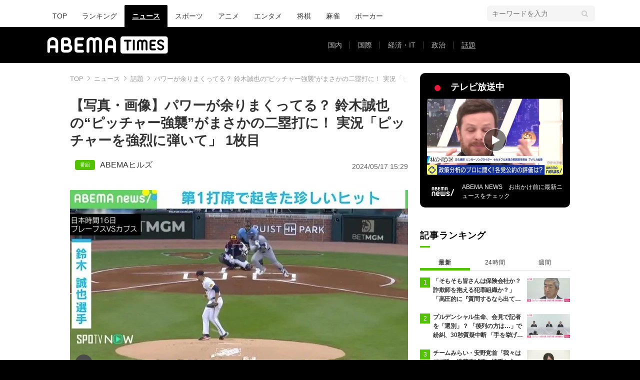

--- FILE ---
content_type: text/html; charset=utf-8
request_url: https://times.abema.tv/articles/photo/10126844
body_size: 15508
content:
<!DOCTYPE html>
<html lang="ja">
<head>
<meta charset="utf-8">
  <meta http-equiv="X-UA-Compatible" content="IE=edge">
  <meta name="viewport" content="width=device-width">
<title>【写真・画像】パワーが余りまくってる？ 鈴木誠也の“ピッチャー強襲”がまさかの二塁打に！ 実況「ピッチャーを強烈に弾いて」 1枚目 | 話題 | ABEMA TIMES | アベマタイムズ</title>
<meta name="description" content="【写真】メジャーリーグ・カブスの鈴木誠也選手が日本時間16日、ブレーブスとの一戦で珍しい現象を起こした。【映像】鈴木誠也の驚愕の打球が“ピッチャーを強烈に弾く”瞬間　敵地でのブレーブス戦に2番・右翼で出場した鈴木誠也選手。初回の第一打席で相手先発・…">
<meta property="article:publisher" content="https://www.facebook.com/ABEMATIMES/">
<meta property="fb:app_id" content="2226295124255038">
  <meta name="author" content="ABEMA TIMES編集部">
<meta name="theme-color" content="#">
  <meta name="robots" content="max-image-preview:large">

  <meta property="og:locale" content="ja_JP">
  <meta property="og:site_name" content="ABEMA TIMES">
<meta property="og:url" content="https://times.abema.tv/articles/photo/10126844">
<meta property="og:type" content="article">
<meta property="og:title" content="【写真・画像】パワーが余りまくってる？ 鈴木誠也の“ピッチャー強襲”がまさかの二塁打に！ 実況「ピッチャーを強烈に弾いて」 1枚目 | 話題 | ABEMA TIMES | アベマタイムズ">
<meta property="og:image" content="https://times-abema.ismcdn.jp/mwimgs/e/d/1200w/img_ed4b73670d23c9e460efa2748be726c7101829.jpg">
<meta property="og:description" content="【写真】メジャーリーグ・カブスの鈴木誠也選手が日本時間16日、ブレーブスとの一戦で珍しい現象を起こした。【映像】鈴木誠也の驚愕の打球が“ピッチャーを強烈に弾く”瞬間　敵地でのブレーブス戦に2番・右翼で出場した鈴木誠也選手。初回の第一打席で相手先発・…">
<meta name="twitter:card" content="summary_large_image">
<meta name="twitter:site" content="@ABEMATIMES">
<meta name="twitter:domain" content="times.abema.tv">
<link rel="alternate" type="application/rss+xml" title="RSS | ABEMA TIMES" href="https://times.abema.tv/list/feed/rss">
  <link rel="shortcut icon" type="image/vnd.microsoft.icon" href="https://times-abema.ismcdn.jp/favicon.ico">
<link rel="apple-touch-icon-precomposed" href="https://times-abema.ismcdn.jp/common/images/icons/apple-touch-icon.png">
<link rel="preload" as="image" href="https://times-abema.ismcdn.jp/common/images/abema/logo-categories.png">
<link rel="preload" as="image" href="https://times-abema.ismcdn.jp/mwimgs/e/d/724w/img_ed4b73670d23c9e460efa2748be726c7101829.jpg" imagesrcset="https://times-abema.ismcdn.jp/mwimgs/e/d/724w/img_ed4b73670d23c9e460efa2748be726c7101829.jpg 1x, https://times-abema.ismcdn.jp/mwimgs/e/d/1448w/img_ed4b73670d23c9e460efa2748be726c7101829.jpg 2x" fetchpriority="high">
<link rel="stylesheet" href="https://times-abema.ismcdn.jp/resources/abema/css/pc/pages/gallery.css?rd=202601131013">
<link rel="stylesheet" href="https://times-abema.ismcdn.jp/resources/abema/css/pc/pages/leafs.css?rd=202601131013">
  <link rel="manifest" href="/manifest.json?rd=202601131013">


<link rel="preconnect" href="https://times-abema.ismcdn.jp" crossorigin>
<link rel="preconnect" href="https://www.google-analytics.com" crossorigin>
<link rel="preconnect" href="https://www.googletagmanager.com" crossorigin>
<link rel="preconnect" href="https://analytics.google.com" crossorigin>
<link rel="preconnect" href="https://storage.googleapis.com" crossorigin>
<link rel="preconnect" href="https://image.p-c2-x.abema-tv.com" crossorigin>
<link rel="preconnect" href="https://abema.tv" crossorigin>
<link rel="preconnect" href="https://code.jquery.com" crossorigin>

<!-- Google Tag Manager -->
<script>

  window.dataLayer = window.dataLayer || [];
  var hash = {"article_id":10126844,"category_id":"ニュース","sub_category_id":"話題","publish_data":"2024/05/17","is_interstitial_article":false,"article_type":"default"};
    if (document.referrer) {
      hash['previous_page'] = document.referrer;
    }
  dataLayer.push(hash);
  dataLayer.push({'event': 'pageview'});
  console.log(dataLayer[0], 'dataLayer');
</script>
<script>(function(w,d,s,l,i){w[l]=w[l]||[];w[l].push({'gtm.start':
new Date().getTime(),event:'gtm.js'});var f=d.getElementsByTagName(s)[0],
j=d.createElement(s),dl=l!='dataLayer'?'&l='+l:'';j.async=true;j.src=
'https://www.googletagmanager.com/gtm.js?id='+i+dl;f.parentNode.insertBefore(j,f);
})(window,document,'script','dataLayer','GTM-TFVZ8N');</script>
<!-- End Google Tag Manager -->


<script type="application/ld+json">
[{"@context":"http://schema.org","@type":"WebSite","name":"ABEMA TIMES","alternateName":"ABEMA TIMES | ABEMA公式ニュースサイト","url":"https://times.abema.tv","sameAs":["https://www.facebook.com/ABEMATIMES/","https://x.com/ABEMATIMES"],"potentialAction":{"@type":"SearchAction","target":"https://times.abema.tv/list/search?fulltext={fulltext}","query-input":"required name=fulltext"}},{"@context":"http://schema.org","@type":"SiteNavigationElement","url":["/"]},{"@context":"http://schema.org","@type":"BreadcrumbList","itemListElement":[{"@type":"ListItem","position":1,"item":{"@id":"https://times.abema.tv","name":"ABEMA TIMES"}},{"@type":"ListItem","position":2,"item":{"@id":"https://times.abema.tv/news","name":"ニュース"}},{"@type":"ListItem","position":3,"item":{"@id":"https://times.abema.tv/news/trend","name":"話題"}},{"@type":"ListItem","position":4,"item":{"@id":"https://times.abema.tv/articles/photo/10126844","name":"パワーが余りまくってる？ 鈴木誠也の“ピッチャー強襲”がまさかの二塁打に！ 実況「ピッチャーを強烈に弾いて」"}}]},{"@context":"http://schema.org","@type":"NewsArticle","mainEntityOfPage":{"@type":"WebPage","@id":"https://times.abema.tv/articles/-/10126844"},"headline":"パワーが余りまくってる？ 鈴木誠也の“ピッチャー強襲”がまさかの二塁打に！ 実況「ピッチャーを強烈に弾いて」","image":{"@type":"ImageObject","url":"https://times-abema.ismcdn.jp/mwimgs/e/d/1200w/img_ed4b73670d23c9e460efa2748be726c7101829.jpg","width":"1200","height":"664"},"datePublished":"2024-05-17T15:29:00+09:00","dateModified":"2024-05-17T15:29:00+09:00","author":{"@type":"Organization","name":"ABEMA TIMES編集部"},"description":"メジャーリーグ・カブスの鈴木誠也選手が日本時間16日、ブレーブスとの一戦で珍しい現象を起こした。【映像】鈴木誠也の驚愕の打球が“ピッチャーを強烈に弾く”瞬間　敵地でのブレーブス戦に2番・右翼で出場した鈴木誠也選手。初回の第一打席で相手先発・…","publisher":{"@type":"Organization","name":"ABEMA TIMES","logo":{"@type":"ImageObject","url":"https://times.abema.tv/common/images/abema/bn_400x60.png"}}}]
</script>

    <script type="text/javascript">
      window._taboola = window._taboola || [];
      _taboola.push({photo:'auto'});
      !function (e, f, u, i) {
        if (!document.getElementById(i)){
          e.async = 1;
          e.src = u;
          e.id = i;
          f.parentNode.insertBefore(e, f);
        }
      }(document.createElement('script'),
      document.getElementsByTagName('script')[0],
      '//cdn.taboola.com/libtrc/abematimes-network/loader.js',
      'tb_loader_script');
      if(window.performance && typeof window.performance.mark == 'function')
        {window.performance.mark('tbl_ic');}
    </script>


<script type="text/javascript">
  window.googletag = window.googletag || {};
  window.googletag.cmd = window.googletag.cmd || [];
  console.log('gpt.js読み込み')
</script>


<script async src="https://securepubads.g.doubleclick.net/tag/js/gpt.js" crossorigin="anonymous"></script>


<script type="text/javascript">
  window.pbjs = window.pbjs || {};
  window.pbjs.que = window.pbjs.que || [];
</script>
<script async='async' src="https://flux-cdn.com/client/1000354/times-abema_01654.min.js"></script>
<script type="text/javascript">
  window.fluxtag = {
    readyBids: {
      prebid: false,
      amazon: false,
      google: false
    },
    failSafeTimeout: 3e3,
    isFn: function isFn(object) {
      var _t = 'Function';
      var toString = Object.prototype.toString;
      return toString.call(object) === '[object ' + _t + ']';
    },
    launchAdServer: function() {
      if (!fluxtag.readyBids.prebid || !fluxtag.readyBids.amazon) {
        return;
      }
      fluxtag.requestAdServer();
    },
    requestAdServer: function() {
      if (!fluxtag.readyBids.google) {
        fluxtag.readyBids.google = true;
        googletag.cmd.push(function () {
          if (!!(pbjs.setTargetingForGPTAsync) && fluxtag.isFn(pbjs.setTargetingForGPTAsync)) {
            pbjs.que.push(function () {
              pbjs.setTargetingForGPTAsync();
            });
          }
          googletag.pubads().refresh();
        });
      }
    }
  };
</script>
<script type="text/javascript">
  setTimeout(function() {
    fluxtag.requestAdServer();
  }, fluxtag.failSafeTimeout);
</script>
<script type='text/javascript'>
  ! function (a9, a, p, s, t, A, g) {
    if (a[a9]) return;

    function q(c, r) {
      a[a9]._Q.push([c, r])
    }
    a[a9] = {
      init: function () {
        q("i", arguments)
      },
      fetchBids: function () {
        q("f", arguments)
      },
      setDisplayBids: function () {},
      targetingKeys: function () {
        return []
      },
      _Q: []
    };
    A = p.createElement(s);
    A.async = !0;
    A.src = t;
    g = p.getElementsByTagName(s)[0];
    g.parentNode.insertBefore(A, g)
  }("apstag", window, document, "script", "//c.amazon-adsystem.com/aax2/apstag.js");
  apstag.init({
    pubID: '5232',
    adServer: 'googletag',
    bidTimeout: 1e3
  });
  apstag.fetchBids({
    slots: [{
  slotID: "div-gpt-ad-1698676584485-0",
  slotName: "/22954913985/all_all_pc_rightcolumn1",
  sizes: [300,250]
}
,{
  slotID: "div-gpt-ad-1698676604498-0",
  slotName: "/22954913985/all_all_pc_rightcolumn2",
  sizes: [300,600]
}
,{
  slotID: "div-gpt-ad-1693799467200-0",
  slotName: "/22954913985/article_all_pc_photo_1",
  sizes: [[336,280],[300,250]]
}
,{
  slotID: "div-gpt-ad-1693799616902-0",
  slotName: "/22954913985/article_all_pc_photo_2",
  sizes: [[336,280],[300,250]]
}
]
  }, function (bids) {
    googletag.cmd.push(function () {
      apstag.setDisplayBids();

      fluxtag.readyBids.amazon = true;
      fluxtag.launchAdServer();
    });
  });
</script>

<script>
  googletag.cmd.push(function() {
    googletag.pubads().setTargeting('genre', 'news');
    
    googletag.defineSlot('/22954913985/article_all_pc_gateleft', [200, 701], 'div-gpt-ad-1702011303152-0').setCollapseEmptyDiv(true, true).addService(googletag.pubads());
googletag.defineSlot('/22954913985/article_all_pc_gatetop', [1040, 250], 'div-gpt-ad-1698672125497-0').setCollapseEmptyDiv(true).addService(googletag.pubads());
googletag.defineSlot('/22954913985/article_all_pc_gateright', [200, 700], 'div-gpt-ad-1702011093675-0').setCollapseEmptyDiv(true, true).addService(googletag.pubads());
googletag.defineSlot('/22954913985/all_all_pc_rightcolumn1', [300, 250], 'div-gpt-ad-1698676584485-0').addService(googletag.pubads());
googletag.defineSlot('/22954913985/all_all_pc_rightcolumn2', [300, 600], 'div-gpt-ad-1698676604498-0').addService(googletag.pubads());
var anchorSlot;
anchorSlot = googletag.defineOutOfPageSlot('/22954913985/article_all_pc_anker', googletag.enums.OutOfPageFormat.BOTTOM_ANCHOR);

if (anchorSlot) {
  anchorSlot.addService(googletag.pubads());

  window.googletag.pubads().addEventListener('slotRenderEnded', function (event) {
    if(event.isEmpty){
      console.log('gtag isEmpty');
      console.log(event.slot.getSlotElementId());
      return false;
    }
    if(event.slot.getSlotElementId().indexOf('article_all_pc_anker') > -1){
      if(event.size.length){
        var h = event.size[1];
        window.addEventListener('load', function(){
          console.log('gtag listener in load listener');
          $('.js-to-top').css('bottom', h + 47 + 'px');
        });
      }
    }
  });
}
var interstitialSlot;
interstitialSlot = googletag.defineOutOfPageSlot('/22954913985/article_all_pc_interstitial',googletag.enums.OutOfPageFormat.INTERSTITIAL);

if (interstitialSlot) {
  interstitialSlot.addService(googletag.pubads());
}
googletag.defineSlot('/22954913985/article_all_pc_kijiue', [728, 90], 'div-gpt-ad-1692929856131-0').addService(googletag.pubads());
googletag.defineSlot('/22954913985/article_all_pc_photo_1', [[336, 280], [300, 250]], 'div-gpt-ad-1693799467200-0').addService(googletag.pubads());
googletag.defineSlot('/22954913985/article_all_pc_photo_2', [[336, 280], [300, 250]], 'div-gpt-ad-1693799616902-0').addService(googletag.pubads());


    function randomInt(min, max) {
      return Math.floor( Math.random() * (max + 1 - min) ) + min;
    }

      googletag.pubads().setTargeting("fluct_ad_group", String(randomInt(1, 10)));

    googletag.pubads().disableInitialLoad();
    googletag.pubads().enableSingleRequest();

    googletag.enableServices();

    if (!!(window.pbFlux) && !!(window.pbFlux.prebidBidder) && fluxtag.isFn(window.pbFlux.prebidBidder)) {
      pbjs.que.push(function () {
        window.pbFlux.prebidBidder();
      });
    } else {
      fluxtag.readyBids.prebid = true;
      fluxtag.launchAdServer();
    }
  });


window.googletag = window.googletag || {cmd: []};
for(i=1; i<=1; i++) {
  const adSlot = [];
  let id1 = 'div-gpt-ad-1693799467200-' + i;
  let id2 = 'div-gpt-ad-1693799616902-' + i;
  googletag.cmd.push(function() {
    adSlot.push(googletag.defineSlot('/22954913985/article_all_pc_photo_1', [[336, 280], [300, 250]], id1).addService(googletag.pubads()));
    adSlot.push(googletag.defineSlot('/22954913985/article_all_pc_photo_2', [[336, 280], [300, 250]], id2).addService(googletag.pubads()));
    googletag.pubads().refresh(adSlot);
  });
}

  (function() {
    var pa = document.createElement('script'); pa.type = 'text/javascript'; pa.charset = "utf-8"; pa.async = true;
    pa.src = window.location.protocol + "//api.popin.cc/searchbox/abematimes.js";
    var s = document.getElementsByTagName('script')[0]; s.parentNode.insertBefore(pa, s);
  })();
</script>

<script async src="https://yads.c.yimg.jp/js/yads-async.js"></script>
  <script async src="https://pagead2.googlesyndication.com/pagead/js/adsbygoogle.js?client=ca-pub-6845393640653469" crossorigin="anonymous"></script>


<script>
window.pushMST_config={"vapidPK":"BIZgYrmxqBfolcrCDu0L4R5IkCzwyZaCqvz9EmY2mrLijpPduFfUTiFTqoGquDzcBfiJrAo1mkSQ5jgxhbw1qfU","enableOverlay":true,"swPath":"/sw.js","i18n":{}};
  var pushmasterTag = document.createElement('script');
  pushmasterTag.src = "https://cdn.pushmaster-cdn.xyz/scripts/publishers/685522a816a8578b6e2d6de5/SDK.js";
  pushmasterTag.setAttribute('defer','');

  var firstScriptTag = document.getElementsByTagName('script')[0];
  firstScriptTag.parentNode.insertBefore(pushmasterTag, firstScriptTag);
</script>

<script type="module" src="https://cdn01.stright.bizris.com/js/1.0/cookie_consent_setting.js?banner_type=banner" charset="UTF-8" data-site-id="SIT-d3c1466c-ed71-46c6-86aa-70095421e33d"></script></head>
<body>
<div class="page leafs gallery">
<header class="g-header">
    <div class="g-header-wrapper">
      <nav class="g-nav">
        <ul class="g-nav-list">
          <li class="g-nav-list__list"><a class="g-nav-list__link" href="/">TOP</a></li>
          <li class="g-nav-list__list"><a class="g-nav-list__link" href="/ranking/realtime">ランキング</a></li>
            <li class="g-nav-list__list"><a class="g-nav-list__link is-current" href="/news">ニュース</a></li>
            <li class="g-nav-list__list"><a class="g-nav-list__link" href="/sports">スポーツ</a></li>
            <li class="g-nav-list__list"><a class="g-nav-list__link" href="/anime">アニメ</a></li>
            <li class="g-nav-list__list"><a class="g-nav-list__link" href="/entame">エンタメ</a></li>
            <li class="g-nav-list__list"><a class="g-nav-list__link" href="/shogi">将棋</a></li>
            <li class="g-nav-list__list"><a class="g-nav-list__link" href="/mahjong">麻雀</a></li>
            <li class="g-nav-list__list"><a class="g-nav-list__link" href="/poker">ポーカー</a></li>
        </ul>
      </nav>
        <div class="c-tools">
            
          <div class="c-keyword-search">
            <label for="keyword_search" class="c-keyword-search__label">
              <input id="keyword_search" type="input" placeholder="キーワードを入力" class="c-keyword-search__input js-search-text">
            </label>
          </div>
        </div>
    </div>
  <div class="g-subnav-div">
    <div class="g-header-wrapper">
      <div class="g-header-logo">
          <a class="g-header-logo__link" href="/"><img class="g-header-logo__img" src="https://times-abema.ismcdn.jp/common/images/abema/logo-categories.png" width="250" height="45" alt="ニュース【ABEMA TIMES | アベマタイムズ】"></a>
      </div>
        <nav class="g-subnav">
          <ul class="g-subnav-list">
              <li class="g-subnav-list__list">
                <a class="g-subnav-list__link" href="/news/domestic">国内</a>
              </li>
              <li class="g-subnav-list__list">
                <a class="g-subnav-list__link" href="/news/international">国際</a>
              </li>
              <li class="g-subnav-list__list">
                <a class="g-subnav-list__link" href="/news/economy">経済・IT</a>
              </li>
              <li class="g-subnav-list__list">
                <a class="g-subnav-list__link" href="/news/politics">政治</a>
              </li>
              <li class="g-subnav-list__list">
                <a class="g-subnav-list__link is-current" href="/news/trend">話題</a>
              </li>
          </ul>
        </nav>
    </div>
  </div>
</header>  <div class="l-wrapper --ad-gate">
      <!-- /22954913985/article_all_pc_gateleft -->
<div id='div-gpt-ad-1702011303152-0' class="l-ad-gete-side">
  <script>
    googletag.cmd.push(function() { googletag.display('div-gpt-ad-1702011303152-0'); });
  </script>
</div>
    <div class="l-contents">
        <div class="l-ad-gate-top">
  <!-- /22954913985/article_all_pc_gatetop -->
  <div id='div-gpt-ad-1698672125497-0' style='min-width: 1040px; min-height: 250px;'>
    <script>
      googletag.cmd.push(function() { googletag.display('div-gpt-ad-1698672125497-0'); });
    </script>
  </div>
</div>
      <div class="l-main-side-wrapper">
        <main class="l-main">
<div class="l-component-wrapper mgb-pc--25">
  <nav class="c-breadcrumb">
    <ol class="c-breadcrumb__list">
      <li class="c-breadcrumb__item"><a href="/" class="c-breadcrumb__link">TOP</a></li>
      <li class="c-breadcrumb__item"><a href="/news" class="c-breadcrumb__link">ニュース</a></li>
      <li class="c-breadcrumb__item"><a href="/news/trend" class="c-breadcrumb__link">話題</a></li>
      <li class="c-breadcrumb__item"><a href="https://times.abema.tv/articles/photo/10126844" class="c-breadcrumb__link">パワーが余りまくってる？ 鈴木誠也の“ピッチャー強襲”がまさかの二塁打に！ 実況「ピッチャーを強烈に弾いて」</a></li>
    </ol>
  </nav>
</div>          <article>
<div class="article-header">
    <h1 class="article-header__title">【写真・画像】パワーが余りまくってる？ 鈴木誠也の“ピッチャー強襲”がまさかの二塁打に！ 実況「ピッチャーを強烈に弾いて」 1枚目</h1>
  <div class="l-flex l-items-end">
    <div class="article-header-tags l-flex-1"><div class="article-header-tags__tag --program l-space-x-2"><a href="/feature/program/abema_news_afternoon" class="article-header-tags__tag-link">ABEMAヒルズ</a></div></div>
    <time datetime="2024-05-17T15:29:00+09:00" class="article-header__date l-flex-initial">2024/05/17 15:29</time>
  </div>
</div>
            <div class="article-body">
  <script>
    window.TOOLS = {};
    window.TOOLS.cdn = '';
    window.TOOLS.device = '';
    window.TOOLS.title = 'パワーが余りまくってる？ 鈴木誠也の“ピッチャー強襲”がまさかの二塁打に！ 実況「ピッチャーを強烈に弾いて」';
    window.GALLERY = {};
    window.GALLERY.photos = [{"src":"/mwimgs/e/d/-/img_ed4b73670d23c9e460efa2748be726c7101829.jpg","caption":"【写真・画像】パワーが余りまくってる？ 鈴木誠也の“ピッチャー強襲”がまさかの二塁打に！ 実況「ピッチャーを強烈に弾いて」　1枚目","imgx1":"https://times-abema.ismcdn.jp/mwimgs/e/d/676w/img_ed4b73670d23c9e460efa2748be726c7101829.jpg","imgx2":"https://times-abema.ismcdn.jp/mwimgs/e/d/1352w/img_ed4b73670d23c9e460efa2748be726c7101829.jpg","height":374}];
    window.GALLERY.page = 1
    window.GALLERY.total = 1

  </script>
    <div class="js-gallery-body">
    <figure id="p1">
<a class="article-gallery-img-wrap --link" href="https://abema.go.link/video/episode/89-71_s50_p3879?resumeTime=250&utm_campaign=abematimes_20240517_free_10126844_link_article_gallery_01&utm_medium=web&utm_source=abematimes&adj_t=1o8o1k5q&adj_campaign=202405&adj_adgroup=17&adj_creative=abematimes_20240517_free_10126844_link_article_gallery_num&adj_tracker_limit=25000&adj_redirect=https%3A%2F%2Fabema.tv%2Fvideo%2Fepisode%2F89-71_s50_p3879%3FresumeTime%3D250%26utm_campaign%3Dabematimes_20240517_free_10126844_link_article_gallery_num%26utm_medium%3Dweb%26utm_source%3Dabematimes" target="_blank"><img class="js-gallery-scroll" src="https://times-abema.ismcdn.jp/mwimgs/e/d/676w/img_ed4b73670d23c9e460efa2748be726c7101829.jpg" srcset="https://times-abema.ismcdn.jp/mwimgs/e/d/676w/img_ed4b73670d23c9e460efa2748be726c7101829.jpg 1x, https://times-abema.ismcdn.jp/mwimgs/e/d/1352w/img_ed4b73670d23c9e460efa2748be726c7101829.jpg 2x" data-gallery-src="https://times-abema.ismcdn.jp/mwimgs/e/d/1352w/img_ed4b73670d23c9e460efa2748be726c7101829.jpg" alt="【写真・画像】パワーが余りまくってる？ 鈴木誠也の“ピッチャー強襲”がまさかの二塁打に！ 実況「ピッチャーを強烈に弾いて」　1枚目" width="676" height="374"></a>
<div class="article-gallery-text">
<div>画像1枚目／1枚</div>
<figcaption>【写真・画像】パワーが余りまくってる？ 鈴木誠也の“ピッチャー強襲”がまさかの二塁打に！ 実況「ピッチャーを強烈に弾いて」　1枚目</figcaption>
  </div>
</figure>
<div class="article-gallery-btn-wrap">
  <a class="article-gallery-btn --article" href="/articles/-/10126844?page=1">記事を読む</a>
<a class="article-gallery-btn --tv" href="https://abema.go.link/video/episode/89-71_s50_p3879?resumeTime=250&utm_campaign=abematimes_20240517_free_10126844_link_article_gallery_num&utm_medium=web&utm_source=abematimes&adj_t=1o8o1k5q&adj_campaign=202405&adj_adgroup=17&adj_creative=abematimes_20240517_free_10126844_link_article_gallery_num&adj_tracker_limit=25000&adj_redirect=https%3A%2F%2Fabema.tv%2Fvideo%2Fepisode%2F89-71_s50_p3879%3FresumeTime%3D250%26utm_campaign%3Dabematimes_20240517_free_10126844_link_article_gallery_num%26utm_medium%3Dweb%26utm_source%3Dabematimes" target="_blank">【映像】ABEMAでみる</a>
</div>
<div class="u-lg-flex u-lg-justify-between mgb-pc--40" style='min-height: 250px;'>
<!-- /22954913985/article_all_pc_photo_1 -->
<div id='div-gpt-ad-1693799467200-1' style='min-width: 300px; min-height: 250px;'>
  <script>
    googletag.cmd.push(function() { googletag.display('div-gpt-ad-1693799467200-1'); });
  </script>
</div>
<!-- /22954913985/article_all_pc_photo_2 -->
<div id='div-gpt-ad-1693799616902-1' style='min-width: 300px; min-height: 250px;'>
  <script>
    googletag.cmd.push(function() { googletag.display('div-gpt-ad-1693799616902-1'); });
  </script>
</div>
</div>

    <div class="js-gallery-more" data-page="1" data-device="pc" data-article="/articles/-/10126844?page=1" data-tv="https://abema.go.link/video/episode/89-71_s50_p3879?resumeTime=250&utm_campaign=abematimes_20240517_free_10126844_link_article_gallery_num&utm_medium=web&utm_source=abematimes&adj_t=1o8o1k5q&adj_campaign=202405&adj_adgroup=17&adj_creative=abematimes_20240517_free_10126844_link_article_gallery_num&adj_tracker_limit=25000&adj_redirect=https%3A%2F%2Fabema.tv%2Fvideo%2Fepisode%2F89-71_s50_p3879%3FresumeTime%3D250%26utm_campaign%3Dabematimes_20240517_free_10126844_link_article_gallery_num%26utm_medium%3Dweb%26utm_source%3Dabematimes"></div>
  </div>
              <div class="article-relation-links">
  
  <div><a href="https://abema.go.link/video/episode/89-71_s50_p3865?utm_campaign=abematimes_20240517_free_10126844_link_article_gallery_tx&amp;utm_medium=web&amp;utm_source=abematimes&amp;adj_t=1o8o1k5q&amp;adj_campaign=202405&amp;adj_adgroup=17&amp;adj_creative=abematimes_20240517_free_10126844_link_article_gallery_tx&amp;adj_tracker_limit=25000&amp;adj_redirect=https%3A%2F%2Fabema.tv%2Fvideo%2Fepisode%2F89-71_s50_p3865%3Futm_campaign%3Dabematimes_20240517_free_10126844_link_article_gallery_tx%26utm_medium%3Dweb%26utm_source%3Dabematimes" class="article-relation-links__link">【映像】少し縮んだ？ 大谷の鋭すぎる打球に投手が“ビクッ！”となった瞬間</a></div>
<div><a href="https://abema.go.link/video/episode/89-71_s50_p3837?utm_campaign=abematimes_20240517_free_10126844_link_article_gallery_tx&amp;utm_medium=web&amp;utm_source=abematimes&amp;adj_t=1o8o1k5q&amp;adj_campaign=202405&amp;adj_adgroup=17&amp;adj_creative=abematimes_20240517_free_10126844_link_article_gallery_tx&amp;adj_tracker_limit=25000&amp;adj_redirect=https%3A%2F%2Fabema.tv%2Fvideo%2Fepisode%2F89-71_s50_p3837%3Futm_campaign%3Dabematimes_20240517_free_10126844_link_article_gallery_tx%26utm_medium%3Dweb%26utm_source%3Dabematimes" class="article-relation-links__link">【映像】山本由伸投手の差し入れをスタジオで再現</a></div>
<div><a href="https://times.abema.tv/articles/-/10124916" class="article-relation-links__link">大谷翔平が今季初の欠場!? 背景にはドジャースの“アメリカ横断大反復横跳び”？</a></div>
</div>

              <div class="article-relation-card l-article-relation-card">


            <a href="https://abema.tv/video/episode/89-71_s50_p3877" target="_blank" class="article-relation-card__link">
              <div class="l-article-relation-card__img"><img src="[data-uri]" data-src="https://times-abema.ismcdn.jp/mwimgs/9/c/200w/img_9cb532d601b4be9698720595a4964c84148154.png" data-srcset="https://times-abema.ismcdn.jp/mwimgs/9/c/200w/img_9cb532d601b4be9698720595a4964c84148154.png 1x,https://times-abema.ismcdn.jp/mwimgs/9/c/400w/img_9cb532d601b4be9698720595a4964c84148154.png 2x" width="200" height="112" class="article-relation-card__img not-fiximg lazy" alt="【映像】大谷翔平が首を10回振って口を“真一文字”にする瞬間" style=""></div>
              <div class="l-article-relation-card__letters article-relation-card-letters">
                <div class="article-relation-card-letters__inner">
                  <div class="article-relation-card__ttl">【映像】大谷翔平が首を10回振って口を“真一文字”にする瞬間</div>
                  
                </div>
                <div class="article-relation-card__media">ABEMA</div>
              </div>
            </a>
          </div>

<div class="article-relation-card l-article-relation-card">



            <a href="https://abema.tv/video/episode/89-71_s50_p3865" target="_blank" class="article-relation-card__link">
              <div class="l-article-relation-card__img"><img src="[data-uri]" data-src="https://times-abema.ismcdn.jp/mwimgs/d/7/200w/img_d70f5224a6d83c63efdc1beae9a916ce132856.png" data-srcset="https://times-abema.ismcdn.jp/mwimgs/d/7/200w/img_d70f5224a6d83c63efdc1beae9a916ce132856.png 1x,https://times-abema.ismcdn.jp/mwimgs/d/7/400w/img_d70f5224a6d83c63efdc1beae9a916ce132856.png 2x" width="200" height="112" class="article-relation-card__img not-fiximg lazy" alt="【映像】少し縮んだ？ 大谷の鋭すぎる打球に投手が“ビクッ！”となった瞬間" style=""></div>
              <div class="l-article-relation-card__letters article-relation-card-letters">
                <div class="article-relation-card-letters__inner">
                  <div class="article-relation-card__ttl">【映像】少し縮んだ？ 大谷の鋭すぎる打球に投手が“ビクッ！”となった瞬間</div>
                  
                </div>
                <div class="article-relation-card__media">ABEMA</div>
              </div>
            </a>
          </div>

<div class="article-relation-card l-article-relation-card">



            <a href="https://abema.tv/video/episode/89-71_s50_p3837" target="_blank" class="article-relation-card__link">
              <div class="l-article-relation-card__img"><img src="[data-uri]" data-src="https://times-abema.ismcdn.jp/mwimgs/2/6/200w/img_263c3380e5eeb5fce6bdc4e0a97be1f8143063.png" data-srcset="https://times-abema.ismcdn.jp/mwimgs/2/6/200w/img_263c3380e5eeb5fce6bdc4e0a97be1f8143063.png 1x,https://times-abema.ismcdn.jp/mwimgs/2/6/400w/img_263c3380e5eeb5fce6bdc4e0a97be1f8143063.png 2x" width="200" height="112" class="article-relation-card__img not-fiximg lazy" alt="【映像】山本由伸投手の差し入れをスタジオで再現" style=""></div>
              <div class="l-article-relation-card__letters article-relation-card-letters">
                <div class="article-relation-card-letters__inner">
                  <div class="article-relation-card__ttl">【映像】山本由伸投手の差し入れをスタジオで再現</div>
                  
                </div>
                <div class="article-relation-card__media">ABEMA</div>
              </div>
            </a>
          </div>

              
              
            </div>

<div class="l-main-row">
  <div class="article-sns">
    <div class="article-sns__list">
      <a href="https://www.facebook.com/sharer.php?src=bm&u=https%3A%2F%2Ftimes.abema.tv%2Farticles%2Fphoto%2F10126844&t=%E3%83%91%E3%83%AF%E3%83%BC%E3%81%8C%E4%BD%99%E3%82%8A%E3%81%BE%E3%81%8F%E3%81%A3%E3%81%A6%E3%82%8B%EF%BC%9F+%E9%88%B4%E6%9C%A8%E8%AA%A0%E4%B9%9F%E3%81%AE%E2%80%9C%E3%83%94%E3%83%83%E3%83%81%E3%83%A3%E3%83%BC%E5%BC%B7%E8%A5%B2%E2%80%9D%E3%81%8C%E3%81%BE%E3%81%95%E3%81%8B%E3%81%AE%E4%BA%8C%E5%A1%81%E6%89%93%E3%81%AB%EF%BC%81+%E5%AE%9F%E6%B3%81%E3%80%8C%E3%83%94%E3%83%83%E3%83%81%E3%83%A3%E3%83%BC%E3%82%92%E5%BC%B7%E7%83%88%E3%81%AB%E5%BC%BE%E3%81%84%E3%81%A6%E3%80%8D" data-url="https://www.facebook.com/sharer.php?src=bm&u=https%3A%2F%2Ftimes.abema.tv%2Farticles%2Fphoto%2F10126844&t=%E3%83%91%E3%83%AF%E3%83%BC%E3%81%8C%E4%BD%99%E3%82%8A%E3%81%BE%E3%81%8F%E3%81%A3%E3%81%A6%E3%82%8B%EF%BC%9F+%E9%88%B4%E6%9C%A8%E8%AA%A0%E4%B9%9F%E3%81%AE%E2%80%9C%E3%83%94%E3%83%83%E3%83%81%E3%83%A3%E3%83%BC%E5%BC%B7%E8%A5%B2%E2%80%9D%E3%81%8C%E3%81%BE%E3%81%95%E3%81%8B%E3%81%AE%E4%BA%8C%E5%A1%81%E6%89%93%E3%81%AB%EF%BC%81+%E5%AE%9F%E6%B3%81%E3%80%8C%E3%83%94%E3%83%83%E3%83%81%E3%83%A3%E3%83%BC%E3%82%92%E5%BC%B7%E7%83%88%E3%81%AB%E5%BC%BE%E3%81%84%E3%81%A6%E3%80%8D" class="article-sns__item js-share u-block" target="_blank">
        <div class="article-sns__iwrap --fb"><img src="[data-uri]" data-src="https://times-abema.ismcdn.jp/common/images/i_sns_fb.png" width="30" height="30" class="article-sns__iwrap-img --fb lazy" alt="Facebook" style=""></div>
      </a>
      <a href="https://x.com/intent/tweet?url=https%3A%2F%2Ftimes.abema.tv%2Farticles%2Fphoto%2F10126844&text=%E3%83%91%E3%83%AF%E3%83%BC%E3%81%8C%E4%BD%99%E3%82%8A%E3%81%BE%E3%81%8F%E3%81%A3%E3%81%A6%E3%82%8B%EF%BC%9F+%E9%88%B4%E6%9C%A8%E8%AA%A0%E4%B9%9F%E3%81%AE%E2%80%9C%E3%83%94%E3%83%83%E3%83%81%E3%83%A3%E3%83%BC%E5%BC%B7%E8%A5%B2%E2%80%9D%E3%81%8C%E3%81%BE%E3%81%95%E3%81%8B%E3%81%AE%E4%BA%8C%E5%A1%81%E6%89%93%E3%81%AB%EF%BC%81+%E5%AE%9F%E6%B3%81%E3%80%8C%E3%83%94%E3%83%83%E3%83%81%E3%83%A3%E3%83%BC%E3%82%92%E5%BC%B7%E7%83%88%E3%81%AB%E5%BC%BE%E3%81%84%E3%81%A6%E3%80%8D" data-url="https://x.com/intent/tweet?url=https%3A%2F%2Ftimes.abema.tv%2Farticles%2Fphoto%2F10126844&text=%E3%83%91%E3%83%AF%E3%83%BC%E3%81%8C%E4%BD%99%E3%82%8A%E3%81%BE%E3%81%8F%E3%81%A3%E3%81%A6%E3%82%8B%EF%BC%9F+%E9%88%B4%E6%9C%A8%E8%AA%A0%E4%B9%9F%E3%81%AE%E2%80%9C%E3%83%94%E3%83%83%E3%83%81%E3%83%A3%E3%83%BC%E5%BC%B7%E8%A5%B2%E2%80%9D%E3%81%8C%E3%81%BE%E3%81%95%E3%81%8B%E3%81%AE%E4%BA%8C%E5%A1%81%E6%89%93%E3%81%AB%EF%BC%81+%E5%AE%9F%E6%B3%81%E3%80%8C%E3%83%94%E3%83%83%E3%83%81%E3%83%A3%E3%83%BC%E3%82%92%E5%BC%B7%E7%83%88%E3%81%AB%E5%BC%BE%E3%81%84%E3%81%A6%E3%80%8D" class="article-sns__item js-share u-block" target="_blank">
        <div class="article-sns__iwrap --tw">Twitter</div>
      </a>
      <a href="https://b.hatena.ne.jp/entry/https%3A%2F%2Ftimes.abema.tv%2Farticles%2Fphoto%2F10126844" data-url="https://b.hatena.ne.jp/entry/https%3A%2F%2Ftimes.abema.tv%2Farticles%2Fphoto%2F10126844" class="article-sns__item js-share u-block" target="_blank">
        <div class="article-sns__iwrap --hatena"><img src="[data-uri]" data-src="https://times-abema.ismcdn.jp/common/images/i_sns_hatebu.svg" width="30" height="30" class="article-sns__iwrap-img lazy" alt="はてなブックマーク" style=""></div>
      </a>
      <a href="https://social-plugins.line.me/lineit/share?url=https%3A%2F%2Ftimes.abema.tv%2Farticles%2Fphoto%2F10126844" data-url="https://social-plugins.line.me/lineit/share?url=https%3A%2F%2Ftimes.abema.tv%2Farticles%2Fphoto%2F10126844" class="article-sns__item js-share u-block" target="_blank">
        <div class="article-sns__iwrap --line"><img src="[data-uri]" data-src="https://times-abema.ismcdn.jp/common/images/i_sns_line.svg" width="30" height="30" class="article-sns__iwrap-img lazy" alt="LINE" style=""></div>
      </a>
    </div>
  </div>
</div>




      <div id="taboola-below-photo-thumbnails"></div>
<script type="text/javascript">
  window._taboola = window._taboola || [];
  _taboola.push({
    mode: 'alternating-thumbnails-a',
    container: 'taboola-below-photo-thumbnails',
    placement: 'Below Photo Thumbnails',
    target_type: 'mix'
  });
</script>

          </article>
  

        </main>
        <aside class="l-side">
  <div class="l-component-wrapper">
  <a href="https://abema.go.link/now-on-air/abema-news?utm_campaign=abematimes_20240517_free_10126844_sp_pc_onair_news&utm_medium=web&utm_source=abematimes&adj_t=1o8o1k5q&adj_campaign=202405&adj_adgroup=17&adj_creative=abematimes_20240517_free_10126844_sp_pc_onair_news&adj_tracker_limit=25000&adj_redirect=https%3A%2F%2Fabema.tv%2Fnow-on-air%2Fabema-news%3Futm_campaign%3Dabematimes_20240517_free_10126844_sp_pc_onair_news%26utm_medium%3Dweb%26utm_source%3Dabematimes" target="_blank" class="c-side-on-air js-side-on-air-link">
    <div class="l-flex l-lg-items-center l-lg-mb-1">
      <div class="nowOnAirBadge"><div class="nowOnAirBadge__inner"></div></div>
      <div class="c-article-title l-flex-100"><div class="c-side-on-air__title">テレビ放送中<div class="c-side-on-air__title-time"><span class="js-onair-start"></span><span class="js-onair-end"></span></div></div></div>
    </div>
    <div class="c-side-on-air__block">
      <div class="c-side-on-air__program c-icon-onair">
        <figure class="c-side-on-air__program__img"><img src="https://times-abema.ismcdn.jp/common/images/abema/no_image.jpg" alt="abema-news" class="js-onair-poster" width="424" height="238"></figure><i class="c-side-on-air__program__icon"><img src="https://times-abema.ismcdn.jp/common/images/abema/play.png" width="46" height="46" alt=""></i></div>
        <div class="l-flex l-items-center">
          <div class="c-side-on-air__logo"><img alt="abema-news" src="https://image.p-c2-x.abema-tv.com/image/channels/abema-news/logo.png?width=200" width="200" height="75" class="c-side-on-air__logo-img js-onair-logo"></div>
          <div class="c-side-on-air__lead js-onair-lead"></div>
        </div>
    </div>
  </a>
</div>


  <div class="l-component-wrapper">
  <div class="c-keyword-search">
    <label for="keyword_search" class="c-keyword-search__label">
      <input id="keyword_search" type="input" placeholder="キーワードを入力" class="c-keyword-search__input js-search-text">
    </label>
  </div>
</div>

    <div class="l-component-wrapper l-main-row">
    <section class="c-ranking c-ranking-date c-ranking-daily js-tab-group">
      <div class="c-article-title -underline -dark">記事ランキング</div>
      <div class="c-ranking-tab">
          <div class="c-ranking-tab-item -dark is-active js-tab-item">最新</div>
        <div class="c-ranking-tab-item -dark js-tab-item">24時間</div>
        <div class="c-ranking-tab-item -dark js-tab-item">週間</div>
      </div>
        <ul class="c-ranking__list --tab is-show js-tab-block">
            <li class="c-ranking__item">
              <a href="/articles/-/10221349" class="c-ranking__link" data-previous_link="article_ranking_1h_ニュース">
                <div class="c-ranking__block">
                  <div class="c-ranking__box">
                    <p class="c-ranking__subject -truncate3"><span>「そもそも皆さんは保険会社か？ 詐欺師を抱える犯罪組織か？」「高圧的に『質問するなら出て行け』と…」プルデンシャル生命 31億円“詐取” 会見で追及止まらず </span></p>
                  </div>
                </div>
                <div class="c-ranking__block">
                  <figure class="c-ranking__img"><img src="[data-uri]" data-src="https://times-abema.ismcdn.jp/mwimgs/a/6/120w/img_a6c17c8c19dc7a35eb1b7bcebc09a92f110841.jpg" data-srcset="https://times-abema.ismcdn.jp/mwimgs/a/6/120w/img_a6c17c8c19dc7a35eb1b7bcebc09a92f110841.jpg 1x,https://times-abema.ismcdn.jp/mwimgs/a/6/240w/img_a6c17c8c19dc7a35eb1b7bcebc09a92f110841.jpg 2x" width="120" height="67" class="c-list-category__img__file lazy" alt="「そもそも皆さんは保険会社か？ 詐欺師を抱える犯罪組織か？」「高圧的に『質問するなら出て行け』と…」プルデンシャル生命 31億円“詐取” 会見で追及止まらず " style=""></figure>
                </div>
              </a>
            </li>
            <li class="c-ranking__item">
              <a href="/articles/-/10221360" class="c-ranking__link" data-previous_link="article_ranking_1h_ニュース">
                <div class="c-ranking__block">
                  <div class="c-ranking__box">
                    <p class="c-ranking__subject -truncate3"><span>プルデンシャル生命、会見で記者を「選別」？ 「後列の方は…」で紛糾、30秒質疑中断 「手を挙げてるんですよ、さっきから！」 31億円“詐取”について説明</span></p>
                  </div>
                </div>
                <div class="c-ranking__block">
                  <figure class="c-ranking__img"><img src="[data-uri]" data-src="https://times-abema.ismcdn.jp/mwimgs/5/8/120w/img_5882589cd039ae06401d4525db6cb069188613.jpg" data-srcset="https://times-abema.ismcdn.jp/mwimgs/5/8/120w/img_5882589cd039ae06401d4525db6cb069188613.jpg 1x,https://times-abema.ismcdn.jp/mwimgs/5/8/240w/img_5882589cd039ae06401d4525db6cb069188613.jpg 2x" width="120" height="67" class="c-list-category__img__file lazy" alt="プルデンシャル生命、会見で記者を「選別」？ 「後列の方は…」で紛糾、30秒質疑中断 「手を挙げてるんですよ、さっきから！」 31億円“詐取”について説明" style=""></figure>
                </div>
              </a>
            </li>
            <li class="c-ranking__item">
              <a href="/articles/-/10220479" class="c-ranking__link" data-previous_link="article_ranking_1h_ニュース">
                <div class="c-ranking__block">
                  <div class="c-ranking__box">
                    <p class="c-ranking__subject -truncate3"><span>チームみらい・安野党首「我々はほぼ唯一消費税減税に慎重な立場」「消費税減税より社会保険料減額が優先」その理由とは</span></p>
                  </div>
                </div>
                <div class="c-ranking__block">
                  <figure class="c-ranking__img"><img src="[data-uri]" data-src="https://times-abema.ismcdn.jp/mwimgs/3/6/120w/img_3638649a35d26bfa684f171afdd8acce113870.jpg" data-srcset="https://times-abema.ismcdn.jp/mwimgs/3/6/120w/img_3638649a35d26bfa684f171afdd8acce113870.jpg 1x,https://times-abema.ismcdn.jp/mwimgs/3/6/240w/img_3638649a35d26bfa684f171afdd8acce113870.jpg 2x" width="120" height="67" class="c-list-category__img__file lazy" alt="チームみらい・安野党首「我々はほぼ唯一消費税減税に慎重な立場」「消費税減税より社会保険料減額が優先」その理由とは" style=""></figure>
                </div>
              </a>
            </li>
            <li class="c-ranking__item">
              <a href="/articles/-/10175472" class="c-ranking__link" data-previous_link="article_ranking_1h_ニュース">
                <div class="c-ranking__block">
                  <div class="c-ranking__box">
                    <p class="c-ranking__subject -truncate3"><span>11年で6人出産「多産DV」性行為を拒否できず避妊・中絶NG…夫に洗脳された妻「被害者という意識なかった」専門医「性的DVで性暴力」</span></p>
                  </div>
                </div>
                <div class="c-ranking__block">
                  <figure class="c-ranking__img"><img src="[data-uri]" data-src="https://times-abema.ismcdn.jp/mwimgs/c/f/120w/img_cf94e7a44bd13cda54360204d22e91b0246263.jpg" data-srcset="https://times-abema.ismcdn.jp/mwimgs/c/f/120w/img_cf94e7a44bd13cda54360204d22e91b0246263.jpg 1x,https://times-abema.ismcdn.jp/mwimgs/c/f/240w/img_cf94e7a44bd13cda54360204d22e91b0246263.jpg 2x" width="120" height="67" class="c-list-category__img__file lazy" alt="11年で6人出産「多産DV」性行為を拒否できず避妊・中絶NG…夫に洗脳された妻「被害者という意識なかった」専門医「性的DVで性暴力」" style=""></figure>
                </div>
              </a>
            </li>
            <li class="c-ranking__item">
              <a href="/articles/-/10205865" class="c-ranking__link" data-previous_link="article_ranking_1h_ニュース">
                <div class="c-ranking__block">
                  <div class="c-ranking__box">
                    <p class="c-ranking__subject -truncate3"><span>片山さつき氏は財務省の“恐竜番付”で上位だった？元同僚が激白「怖い上司と恐れられていた」「関脇からおかみさんに」</span></p>
                  </div>
                </div>
                <div class="c-ranking__block">
                  <figure class="c-ranking__img"><img src="[data-uri]" data-src="https://times-abema.ismcdn.jp/mwimgs/2/c/120w/img_2cf43a56d02df3e7cb0f190e5537c043143869.jpg" data-srcset="https://times-abema.ismcdn.jp/mwimgs/2/c/120w/img_2cf43a56d02df3e7cb0f190e5537c043143869.jpg 1x,https://times-abema.ismcdn.jp/mwimgs/2/c/240w/img_2cf43a56d02df3e7cb0f190e5537c043143869.jpg 2x" width="120" height="65" class="c-list-category__img__file lazy" alt="片山さつき氏は財務省の“恐竜番付”で上位だった？元同僚が激白「怖い上司と恐れられていた」「関脇からおかみさんに」" style=""></figure>
                </div>
              </a>
            </li>
          <li>
            <div class="c-button"><a href="/news/ranking/realtime" class="c-button__link">もっと見る</a></div>
          </li>
        </ul>
      <ul class="c-ranking__list --tab js-tab-block">
          <li class="c-ranking__item">
            <a href="/articles/-/10221349" class="c-ranking__link" data-previous_link="article_ranking_24h_ニュース">
              <div class="c-ranking__block">
                <div class="c-ranking__box">
                  <p class="c-ranking__subject -truncate3"><span>「そもそも皆さんは保険会社か？ 詐欺師を抱える犯罪組織か？」「高圧的に『質問するなら出て行け』と…」プルデンシャル生命 31億円“詐取” 会見で追及止まらず </span></p>
                </div>
              </div>
              <div class="c-ranking__block">
                <figure class="c-ranking__img"><img src="[data-uri]" data-src="https://times-abema.ismcdn.jp/mwimgs/a/6/120w/img_a6c17c8c19dc7a35eb1b7bcebc09a92f110841.jpg" data-srcset="https://times-abema.ismcdn.jp/mwimgs/a/6/120w/img_a6c17c8c19dc7a35eb1b7bcebc09a92f110841.jpg 1x,https://times-abema.ismcdn.jp/mwimgs/a/6/240w/img_a6c17c8c19dc7a35eb1b7bcebc09a92f110841.jpg 2x" width="120" height="67" class="c-list-category__img__file lazy" alt="「そもそも皆さんは保険会社か？ 詐欺師を抱える犯罪組織か？」「高圧的に『質問するなら出て行け』と…」プルデンシャル生命 31億円“詐取” 会見で追及止まらず " style=""></figure>
              </div>
            </a>
          </li>
          <li class="c-ranking__item">
            <a href="/articles/-/10221360" class="c-ranking__link" data-previous_link="article_ranking_24h_ニュース">
              <div class="c-ranking__block">
                <div class="c-ranking__box">
                  <p class="c-ranking__subject -truncate3"><span>プルデンシャル生命、会見で記者を「選別」？ 「後列の方は…」で紛糾、30秒質疑中断 「手を挙げてるんですよ、さっきから！」 31億円“詐取”について説明</span></p>
                </div>
              </div>
              <div class="c-ranking__block">
                <figure class="c-ranking__img"><img src="[data-uri]" data-src="https://times-abema.ismcdn.jp/mwimgs/5/8/120w/img_5882589cd039ae06401d4525db6cb069188613.jpg" data-srcset="https://times-abema.ismcdn.jp/mwimgs/5/8/120w/img_5882589cd039ae06401d4525db6cb069188613.jpg 1x,https://times-abema.ismcdn.jp/mwimgs/5/8/240w/img_5882589cd039ae06401d4525db6cb069188613.jpg 2x" width="120" height="67" class="c-list-category__img__file lazy" alt="プルデンシャル生命、会見で記者を「選別」？ 「後列の方は…」で紛糾、30秒質疑中断 「手を挙げてるんですよ、さっきから！」 31億円“詐取”について説明" style=""></figure>
              </div>
            </a>
          </li>
          <li class="c-ranking__item">
            <a href="/articles/-/10220479" class="c-ranking__link" data-previous_link="article_ranking_24h_ニュース">
              <div class="c-ranking__block">
                <div class="c-ranking__box">
                  <p class="c-ranking__subject -truncate3"><span>チームみらい・安野党首「我々はほぼ唯一消費税減税に慎重な立場」「消費税減税より社会保険料減額が優先」その理由とは</span></p>
                </div>
              </div>
              <div class="c-ranking__block">
                <figure class="c-ranking__img"><img src="[data-uri]" data-src="https://times-abema.ismcdn.jp/mwimgs/3/6/120w/img_3638649a35d26bfa684f171afdd8acce113870.jpg" data-srcset="https://times-abema.ismcdn.jp/mwimgs/3/6/120w/img_3638649a35d26bfa684f171afdd8acce113870.jpg 1x,https://times-abema.ismcdn.jp/mwimgs/3/6/240w/img_3638649a35d26bfa684f171afdd8acce113870.jpg 2x" width="120" height="67" class="c-list-category__img__file lazy" alt="チームみらい・安野党首「我々はほぼ唯一消費税減税に慎重な立場」「消費税減税より社会保険料減額が優先」その理由とは" style=""></figure>
              </div>
            </a>
          </li>
          <li class="c-ranking__item">
            <a href="/articles/-/10220957" class="c-ranking__link" data-previous_link="article_ranking_24h_ニュース">
              <div class="c-ranking__block">
                <div class="c-ranking__box">
                  <p class="c-ranking__subject -truncate3"><span>メンズエステ美人局の被害に…実態は？100万円支払った当事者「パンツを下ろされて上から乗られ…」</span></p>
                </div>
              </div>
              <div class="c-ranking__block">
                <figure class="c-ranking__img"><img src="[data-uri]" data-src="https://times-abema.ismcdn.jp/mwimgs/2/9/120w/img_2952b040eb6ccff9e88b1fba480cbdb1218578.jpg" data-srcset="https://times-abema.ismcdn.jp/mwimgs/2/9/120w/img_2952b040eb6ccff9e88b1fba480cbdb1218578.jpg 1x,https://times-abema.ismcdn.jp/mwimgs/2/9/240w/img_2952b040eb6ccff9e88b1fba480cbdb1218578.jpg 2x" width="120" height="67" class="c-list-category__img__file lazy" alt="メンズエステ美人局の被害に…実態は？100万円支払った当事者「パンツを下ろされて上から乗られ…」" style=""></figure>
              </div>
            </a>
          </li>
          <li class="c-ranking__item">
            <a href="/articles/-/10205865" class="c-ranking__link" data-previous_link="article_ranking_24h_ニュース">
              <div class="c-ranking__block">
                <div class="c-ranking__box">
                  <p class="c-ranking__subject -truncate3"><span>片山さつき氏は財務省の“恐竜番付”で上位だった？元同僚が激白「怖い上司と恐れられていた」「関脇からおかみさんに」</span></p>
                </div>
              </div>
              <div class="c-ranking__block">
                <figure class="c-ranking__img"><img src="[data-uri]" data-src="https://times-abema.ismcdn.jp/mwimgs/2/c/120w/img_2cf43a56d02df3e7cb0f190e5537c043143869.jpg" data-srcset="https://times-abema.ismcdn.jp/mwimgs/2/c/120w/img_2cf43a56d02df3e7cb0f190e5537c043143869.jpg 1x,https://times-abema.ismcdn.jp/mwimgs/2/c/240w/img_2cf43a56d02df3e7cb0f190e5537c043143869.jpg 2x" width="120" height="65" class="c-list-category__img__file lazy" alt="片山さつき氏は財務省の“恐竜番付”で上位だった？元同僚が激白「怖い上司と恐れられていた」「関脇からおかみさんに」" style=""></figure>
              </div>
            </a>
          </li>
        <li>
          <div class="c-button"><a href="/news/ranking/daily" class="c-button__link">もっと見る</a></div>
        </li>
      </ul>
      <ul class="c-ranking__list --tab js-tab-block">
          <li class="c-ranking__item">
            <a href="/articles/-/10219995" class="c-ranking__link" data-previous_link="article_ranking_weekly_ニュース">
              <div class="c-ranking__block">
                <div class="c-ranking__box">
                  <p class="c-ranking__subject -truncate3"><span>バイクと軽トラのいいとこ取り「超小型3輪トラック」が登場 車庫証明不要で維持費は格安</span></p>
                </div>
              </div>
              <div class="c-ranking__block">
                <figure class="c-ranking__img"><img src="[data-uri]" data-src="https://times-abema.ismcdn.jp/mwimgs/c/c/120w/img_cc449aec0dfdad96eed15a5ee7699ec7127926.jpg" data-srcset="https://times-abema.ismcdn.jp/mwimgs/c/c/120w/img_cc449aec0dfdad96eed15a5ee7699ec7127926.jpg 1x,https://times-abema.ismcdn.jp/mwimgs/c/c/240w/img_cc449aec0dfdad96eed15a5ee7699ec7127926.jpg 2x" width="120" height="67" class="c-list-category__img__file lazy" alt="バイクと軽トラのいいとこ取り「超小型3輪トラック」が登場 車庫証明不要で維持費は格安" style=""></figure>
              </div>
            </a>
          </li>
          <li class="c-ranking__item">
            <a href="/articles/-/10175472" class="c-ranking__link" data-previous_link="article_ranking_weekly_ニュース">
              <div class="c-ranking__block">
                <div class="c-ranking__box">
                  <p class="c-ranking__subject -truncate3"><span>11年で6人出産「多産DV」性行為を拒否できず避妊・中絶NG…夫に洗脳された妻「被害者という意識なかった」専門医「性的DVで性暴力」</span></p>
                </div>
              </div>
              <div class="c-ranking__block">
                <figure class="c-ranking__img"><img src="[data-uri]" data-src="https://times-abema.ismcdn.jp/mwimgs/c/f/120w/img_cf94e7a44bd13cda54360204d22e91b0246263.jpg" data-srcset="https://times-abema.ismcdn.jp/mwimgs/c/f/120w/img_cf94e7a44bd13cda54360204d22e91b0246263.jpg 1x,https://times-abema.ismcdn.jp/mwimgs/c/f/240w/img_cf94e7a44bd13cda54360204d22e91b0246263.jpg 2x" width="120" height="67" class="c-list-category__img__file lazy" alt="11年で6人出産「多産DV」性行為を拒否できず避妊・中絶NG…夫に洗脳された妻「被害者という意識なかった」専門医「性的DVで性暴力」" style=""></figure>
              </div>
            </a>
          </li>
          <li class="c-ranking__item">
            <a href="/articles/-/10217599" class="c-ranking__link" data-previous_link="article_ranking_weekly_ニュース">
              <div class="c-ranking__block">
                <div class="c-ranking__box">
                  <p class="c-ranking__subject -truncate3"><span>「おい八田！」声をかけると立ち漕ぎで逃走…深夜の牛丼チェーン店で八田與一容疑者の目撃情報「全身黒ずくめでサングラスだった」 別府ひき逃げ殺人事件</span></p>
                </div>
              </div>
              <div class="c-ranking__block">
                <figure class="c-ranking__img"><img src="[data-uri]" data-src="https://times-abema.ismcdn.jp/mwimgs/3/f/120w/img_3fb59759cde6ea40c032daebabc1404a167970.jpg" data-srcset="https://times-abema.ismcdn.jp/mwimgs/3/f/120w/img_3fb59759cde6ea40c032daebabc1404a167970.jpg 1x,https://times-abema.ismcdn.jp/mwimgs/3/f/240w/img_3fb59759cde6ea40c032daebabc1404a167970.jpg 2x" width="120" height="67" class="c-list-category__img__file lazy" alt="「おい八田！」声をかけると立ち漕ぎで逃走…深夜の牛丼チェーン店で八田與一容疑者の目撃情報「全身黒ずくめでサングラスだった」 別府ひき逃げ殺人事件" style=""></figure>
              </div>
            </a>
          </li>
          <li class="c-ranking__item">
            <a href="/articles/-/10203943" class="c-ranking__link" data-previous_link="article_ranking_weekly_ニュース">
              <div class="c-ranking__block">
                <div class="c-ranking__box">
                  <p class="c-ranking__subject -truncate3"><span>連立離脱を表明した公明党 創価学会員が心中を告白「すごく悔しいというか腹立たしい」「離脱して本当によかった」</span></p>
                </div>
              </div>
              <div class="c-ranking__block">
                <figure class="c-ranking__img"><img src="[data-uri]" data-src="https://times-abema.ismcdn.jp/mwimgs/b/b/120w/img_bb50649574cfbdba673288ddaa932903142255.jpg" data-srcset="https://times-abema.ismcdn.jp/mwimgs/b/b/120w/img_bb50649574cfbdba673288ddaa932903142255.jpg 1x,https://times-abema.ismcdn.jp/mwimgs/b/b/240w/img_bb50649574cfbdba673288ddaa932903142255.jpg 2x" width="120" height="67" class="c-list-category__img__file lazy" alt="連立離脱を表明した公明党 創価学会員が心中を告白「すごく悔しいというか腹立たしい」「離脱して本当によかった」" style=""></figure>
              </div>
            </a>
          </li>
          <li class="c-ranking__item">
            <a href="/articles/-/10220957" class="c-ranking__link" data-previous_link="article_ranking_weekly_ニュース">
              <div class="c-ranking__block">
                <div class="c-ranking__box">
                  <p class="c-ranking__subject -truncate3"><span>メンズエステ美人局の被害に…実態は？100万円支払った当事者「パンツを下ろされて上から乗られ…」</span></p>
                </div>
              </div>
              <div class="c-ranking__block">
                <figure class="c-ranking__img"><img src="[data-uri]" data-src="https://times-abema.ismcdn.jp/mwimgs/2/9/120w/img_2952b040eb6ccff9e88b1fba480cbdb1218578.jpg" data-srcset="https://times-abema.ismcdn.jp/mwimgs/2/9/120w/img_2952b040eb6ccff9e88b1fba480cbdb1218578.jpg 1x,https://times-abema.ismcdn.jp/mwimgs/2/9/240w/img_2952b040eb6ccff9e88b1fba480cbdb1218578.jpg 2x" width="120" height="67" class="c-list-category__img__file lazy" alt="メンズエステ美人局の被害に…実態は？100万円支払った当事者「パンツを下ろされて上から乗られ…」" style=""></figure>
              </div>
            </a>
          </li>
        <li>
          <div class="c-button"><a href="/news/ranking/weekly" class="c-button__link">もっと見る</a></div>
        </li>
      </ul>
    </section>
  </div>


    <div class="u-lg-overflow-hidden" style='min-height: 250px;'>
  <!-- /22954913985/all_all_pc_rightcolumn1 -->
  <div id='div-gpt-ad-1698676584485-0' class="ad-side-ajuster" style='min-width: 300px; min-height: 250px;'></div>
</div>
    <div class="l-component-wrapper l-main-row">
    <section class="g-side-program-ranking g-side-program-ranking-news">
      <div class="g-side-program-ranking__title">番組ランキング</div>
      <ul class="g-side-program-ranking-counter">
      <li class="g-side-program-ranking-item">
  <a href="https://abema.go.link/video/episode/90-1833_s1_p111?utm_medium=web&utm_source=abematimes&utm_campaign=abematimes_20240517_free_sp_pc_ranking_other_no1&adj_t=1o8o1k5q&adj_campaign=202405&adj_adgroup=17&adj_creative=abematimes_20240517_free_sp_pc_ranking_other_no1&adj_tracker_limit=25000&adj_redirect=https%3A%2F%2Fabema.tv%2Fvideo%2Fepisode%2F90-1833_s1_p111%3Futm_medium%3Dweb%26utm_source%3Dabematimes%26utm_campaign%3Dabematimes_20240517_free_sp_pc_ranking_other_no1" class="g-side-program-ranking-item__link">
    <figure class="g-side-program-ranking-item__img"><div style="padding-top:66.4%;position:relative;"><img src="[data-uri]" data-src="https://times-abema.ismcdn.jp/mwimgs/6/a/250w/img_6a21a8f4939ab871a5f6963982abb113618413.jpg" data-srcset="https://times-abema.ismcdn.jp/mwimgs/6/a/250w/img_6a21a8f4939ab871a5f6963982abb113618413.jpg 1x,https://times-abema.ismcdn.jp/mwimgs/6/a/500w/img_6a21a8f4939ab871a5f6963982abb113618413.jpg 2x" width="250" height="166" class="g-side-program-ranking-item__img u-fit lazy" alt="#11：ホスト山本裕典が涙＆恋をしないキャバ嬢に騙されるな - 愛のハイエナ - シーズン1 (バラエティ) | 無料動画・見逃し配信を見るなら | ABEMA" style=""></div></figure>
    <div class="">
      <div class="g-side-program-ranking-item__episode"><span>加護亜依、芸能人との“体の関係”を赤裸々告白</span></div>
      <div class="g-side-program-ranking-item__series"><span>愛のハイエナ</span></div>
    </div>
  </a>
</li>
<li class="g-side-program-ranking-item">
  <a href="https://abema.go.link/video/episode/221-265_s1_p31?utm_medium=web&utm_source=abematimes&utm_campaign=abematimes_20240517_free_sp_pc_ranking_other_no2&adj_t=1o8o1k5q&adj_campaign=202405&adj_adgroup=17&adj_creative=abematimes_20240517_free_sp_pc_ranking_other_no2&adj_tracker_limit=25000&adj_redirect=https%3A%2F%2Fabema.tv%2Fvideo%2Fepisode%2F221-265_s1_p31%3Futm_medium%3Dweb%26utm_source%3Dabematimes%26utm_campaign%3Dabematimes_20240517_free_sp_pc_ranking_other_no2" class="g-side-program-ranking-item__link">
    <figure class="g-side-program-ranking-item__img"><div style="padding-top:73.2%;position:relative;"><img src="[data-uri]" data-src="https://times-abema.ismcdn.jp/mwimgs/a/9/250w/img_a94e73f66f66ef6b9d7a9f3c25ca0b0b56770.jpg" data-srcset="https://times-abema.ismcdn.jp/mwimgs/a/9/250w/img_a94e73f66f66ef6b9d7a9f3c25ca0b0b56770.jpg 1x,https://times-abema.ismcdn.jp/mwimgs/a/9/500w/img_a94e73f66f66ef6b9d7a9f3c25ca0b0b56770.jpg 2x" width="250" height="183" class="g-side-program-ranking-item__img u-fit lazy" alt="CHANCE &amp; CHANGE #31 - CHANCE &amp; CHANGE - シーズン1 (バラエティ) | 無料動画・見逃し配信を見るなら | ABEMA" style=""></div></figure>
    <div class="">
      <div class="g-side-program-ranking-item__episode"><span>22歳の銀座最年少ママ、貫禄と完璧ボディに衝撃</span></div>
      <div class="g-side-program-ranking-item__series"><span>CHANCE & CHANGE</span></div>
    </div>
  </a>
</li>
<li class="g-side-program-ranking-item">
  <a href="https://abema.go.link/video/episode/90-980_s102_p188?utm_medium=web&utm_source=abematimes&utm_campaign=abematimes_20240517_free_sp_pc_ranking_other_no3&adj_t=1o8o1k5q&adj_campaign=202405&adj_adgroup=17&adj_creative=abematimes_20240517_free_sp_pc_ranking_other_no3&adj_tracker_limit=25000&adj_redirect=https%3A%2F%2Fabema.tv%2Fvideo%2Fepisode%2F90-980_s102_p188%3Futm_medium%3Dweb%26utm_source%3Dabematimes%26utm_campaign%3Dabematimes_20240517_free_sp_pc_ranking_other_no3" class="g-side-program-ranking-item__link">
    <figure class="g-side-program-ranking-item__img"><div style="padding-top:56.00000000000001%;position:relative;"><img src="[data-uri]" data-src="https://times-abema.ismcdn.jp/mwimgs/3/8/250w/img_385610b38d065b4902280c24c2d62e72185372.jpg" data-srcset="https://times-abema.ismcdn.jp/mwimgs/3/8/250w/img_385610b38d065b4902280c24c2d62e72185372.jpg 1x,https://times-abema.ismcdn.jp/mwimgs/3/8/500w/img_385610b38d065b4902280c24c2d62e72185372.jpg 2x" width="250" height="140" class="g-side-program-ranking-item__img u-fit lazy" alt="#87：スターに似すぎのマスクイケメン&amp;美女大集合 - ななにー 地下ABEMA - ななにー 地下ABEMA (バラエティ) | 無料動画・見逃し配信を見るなら | ABEMA" style=""></div></figure>
    <div class="">
      <div class="g-side-program-ranking-item__episode"><span>“体重72キロの北川景子”ぽっちゃり体型公表の理由</span></div>
      <div class="g-side-program-ranking-item__series"><span>ななにー 地下ABEMA</span></div>
    </div>
  </a>
</li>
<li class="g-side-program-ranking-item">
  <a href="https://abema.go.link/video/episode/89-116_s35_p368?utm_medium=web&utm_source=abematimes&utm_campaign=abematimes_20240517_free_sp_pc_ranking_other_no4&adj_t=1o8o1k5q&adj_campaign=202405&adj_adgroup=17&adj_creative=abematimes_20240517_free_sp_pc_ranking_other_no4&adj_tracker_limit=25000&adj_redirect=https%3A%2F%2Fabema.tv%2Fvideo%2Fepisode%2F89-116_s35_p368%3Futm_medium%3Dweb%26utm_source%3Dabematimes%26utm_campaign%3Dabematimes_20240517_free_sp_pc_ranking_other_no4" class="g-side-program-ranking-item__link">
    <figure class="g-side-program-ranking-item__img"><div style="padding-top:64.0%;position:relative;"><img src="[data-uri]" data-src="https://times-abema.ismcdn.jp/mwimgs/9/e/250w/img_9ea15ce8b2657909a4efe74b7b416aa1225397.jpg" data-srcset="https://times-abema.ismcdn.jp/mwimgs/9/e/250w/img_9ea15ce8b2657909a4efe74b7b416aa1225397.jpg 1x,https://times-abema.ismcdn.jp/mwimgs/9/e/500w/img_9ea15ce8b2657909a4efe74b7b416aa1225397.jpg 2x" width="250" height="160" class="g-side-program-ranking-item__img u-fit lazy" alt="いしだ壱成「貯金も何もなかった」うつ病抱え石川県のハローワークで職探し…命を救われた父・石田純一の言葉と息子・谷原七音への思い - ABEMAエンタメ - NO MAKE (ニュース) | 無料動画・見逃し配信を見るなら | ABEMA" style=""></div></figure>
    <div class="">
      <div class="g-side-program-ranking-item__episode"><span>いしだ壱成、実子である谷原章介の長男・谷原七音への想い</span></div>
      <div class="g-side-program-ranking-item__series"><span>ABEMAエンタメ</span></div>
    </div>
  </a>
</li>
<li class="g-side-program-ranking-item">
  <a href="https://abema.go.link/video/episode/90-2041_s1_p1?utm_medium=web&utm_source=abematimes&utm_campaign=abematimes_20240517_free_sp_pc_ranking_other_no5&adj_t=1o8o1k5q&adj_campaign=202405&adj_adgroup=17&adj_creative=abematimes_20240517_free_sp_pc_ranking_other_no5&adj_tracker_limit=25000&adj_redirect=https%3A%2F%2Fabema.tv%2Fvideo%2Fepisode%2F90-2041_s1_p1%3Futm_medium%3Dweb%26utm_source%3Dabematimes%26utm_campaign%3Dabematimes_20240517_free_sp_pc_ranking_other_no5" class="g-side-program-ranking-item__link">
    <figure class="g-side-program-ranking-item__img"><div style="padding-top:56.00000000000001%;position:relative;"><img src="[data-uri]" data-src="https://times-abema.ismcdn.jp/mwimgs/c/a/250w/img_ca2a4a2e16d62f7ba1a88cb6755ad4461141224.jpg" data-srcset="https://times-abema.ismcdn.jp/mwimgs/c/a/250w/img_ca2a4a2e16d62f7ba1a88cb6755ad4461141224.jpg 1x,https://times-abema.ismcdn.jp/mwimgs/c/a/500w/img_ca2a4a2e16d62f7ba1a88cb6755ad4461141224.jpg 2x" width="250" height="140" class="g-side-program-ranking-item__img u-fit lazy" alt="#1：港区のギャラ飲み女王＆事故物件1週間生活＆資産60億のニート 他 - ドーピングトーキング - シーズン1 (バラエティ) | 無料動画・見逃し配信を見るなら | ABEMA" style=""></div></figure>
    <div class="">
      <div class="g-side-program-ranking-item__episode"><span>実在した“売春島”写真が物語る都市伝説とは異なる実態</span></div>
      <div class="g-side-program-ranking-item__series"><span>ドーピングトーキング</span></div>
    </div>
  </a>
</li>

      </ul>
    </section>
    <div class="c-button mgt-pc--20"><a href="https://abema.go.link/?utm_medium=web&utm_source=abematimes&utm_campaign=abematimes_20240517_free_sp_pc_ranking_other_top&adj_t=1o8o1k5q&adj_campaign=202405&adj_adgroup=17&adj_creative=abematimes_20240517_free_sp_pc_ranking_other_top&adj_tracker_limit=25000&adj_redirect=https%3A%2F%2Fabema.tv%2F%3Futm_medium%3Dweb%26utm_source%3Dabematimes%26utm_campaign%3Dabematimes_20240517_free_sp_pc_ranking_other_top" class="c-button__link">もっと見る</a></div>
  </div>

    <div class="u-lg-overflow-hidden mgt-pc--30 ad-side-sticky">
      <!-- /22954913985/all_all_pc_rightcolumn2 -->
      <div id='div-gpt-ad-1698676604498-0' class="ad-side-ajuster" style='min-width: 300px; min-height: 600px;'>
        <script>
          googletag.cmd.push(function() { googletag.display('div-gpt-ad-1698676604498-0'); });
          (function(){
            var tad = document.getElementById('div-gpt-ad-1698676604498-0');
            tad.style.transform = 'scale(0.8)';
            tad.style.transformOrigin = 'left top';
            tad.parentElement.style.height = '480px';
          })();
        </script>
      </div>
    </div>
        </aside>
      </div>
    </div>
      <!-- /22954913985/article_all_pc_gateright -->
<div id='div-gpt-ad-1702011093675-0' class="l-ad-gete-side">
  <script>
    googletag.cmd.push(function() { googletag.display('div-gpt-ad-1702011093675-0'); });
  </script>
</div>
  </div>
<footer class="g-footer">
    <div class="g-footer-wrapper --upper">
      
      <div class="c-ameba-app">
  <a href="https://abema.tv/"><img width="240" height="79" alt="ABEMA" class="c-ameba-app__logo lazy" src="[data-uri]" data-src="https://times-abema.ismcdn.jp/common/images/abema/abema_logo_s.png"></a>
  <ul class="c-ameba-app__list">
    <li class="c-ameba-app__item"><a href="https://apps.apple.com/jp/app/abematv/id1074866833" target="_blank" class="c-ameba-app__link"><img width="140" height="40" alt="App Storeからダウンロード" class="c-ameba-app__img lazy" src="[data-uri]" data-src="https://times-abema.ismcdn.jp/common/images/abema/app-store.svg?rd=202601131013"></a></li>
    <li class="c-ameba-app__item"><a href="https://play.google.com/store/apps/details?id=tv.abema&hl=ja" target="_blank" class="c-ameba-app__link"><img width="130" height="40" alt="ANDROIDアプリ Google Play" class="c-ameba-app__img lazy" src="[data-uri]" data-src="https://times-abema.ismcdn.jp/common/images/abema/google-play.png?rd=202601131013"></a></li>
  </ul>
</div>

      <ul class="g-footer-sns">
  <li class=""><a href="https://www.facebook.com/ABEMATIMES/" target="_blank" class="g-footer-sns__link g-footer-sns__link--facebook">Facebook</a></li>
  <li class=""><a href="https://x.com/ABEMATIMES" target="_blank" class="g-footer-sns__link g-footer-sns__link--twitter">Twitter</a></li>
  <li class=""><a href="https://www.youtube.com/channel/UCLsdm7nCJCVTWSid7G_f0Pg" target="_blank" class="g-footer-sns__link g-footer-sns__link--youtube">Youtube</a></li>
  <li class=""><a href="https://www.instagram.com/abema_official/?igshid=howehth9b00o" target="_blank" class="g-footer-sns__link g-footer-sns__link--instagram">Instagram</a></li>
</ul>

    </div>
    <div class="g-footer-wrapper">
      <div class="g-footer-category-div">
        <ul class="g-footer-category">
          <li class="g-footer-category__list">
            <a class="g-footer-category__link" href="/">TOP</a>
          </li>
          <li class="g-footer-category__list">
            <a class="g-footer-category__link" href="/news">ニュース</a>
            <ul class="g-footer-subcategory">
              <li class="g-footer-subcategory__list">
  <a class="g-footer-subcategory__link" href="/news/domestic">国内</a>
</li>
<li class="g-footer-subcategory__list">
  <a class="g-footer-subcategory__link" href="/news/international">国際</a>
</li>
<li class="g-footer-subcategory__list">
  <a class="g-footer-subcategory__link" href="/news/economy">経済・IT</a>
</li>
<li class="g-footer-subcategory__list">
  <a class="g-footer-subcategory__link" href="/news/politics">政治</a>
</li>
<li class="g-footer-subcategory__list">
  <a class="g-footer-subcategory__link" href="/news/trend">話題</a>
</li>

            </ul>
          </li>
        </ul>
        <ul class="g-footer-category">
          <li class="g-footer-category__list">
            <a class="g-footer-category__link" href="/sports">スポーツ</a>
            <ul class="g-footer-subcategory">
              <li class="g-footer-subcategory__list">
  <a class="g-footer-subcategory__link" href="/baseball">野球</a>
</li>
<li class="g-footer-subcategory__list">
  <a class="g-footer-subcategory__link" href="/soccer">サッカー</a>
</li>
<li class="g-footer-subcategory__list">
  <a class="g-footer-subcategory__link" href="/sumo">大相撲</a>
</li>
<li class="g-footer-subcategory__list">
  <a class="g-footer-subcategory__link" href="/golf">ゴルフ</a>
</li>
<li class="g-footer-subcategory__list">
  <a class="g-footer-subcategory__link" href="/motorsports">モータースポーツ</a>
</li>
<li class="g-footer-subcategory__list">
  <a class="g-footer-subcategory__link" href="/boatrace">ボートレース</a>
</li>
<li class="g-footer-subcategory__list">
  <a class="g-footer-subcategory__link" href="/sportsnews">スポーツ総合</a>
</li>
<li class="g-footer-subcategory__list">
  <a class="g-footer-subcategory__link" href="/fight">格闘技</a>
</li>
<li class="g-footer-subcategory__list">
  <a class="g-footer-subcategory__link" href="/tennis">テニス</a>
</li>

            </ul>
          </li>
        </ul>
        <ul class="g-footer-category">
          <li class="g-footer-category__list">
            <a class="g-footer-category__link" href="/anime">アニメ</a>
            <ul class="g-footer-subcategory">
              <li class="g-footer-subcategory__list">
  <a class="g-footer-subcategory__link" href="/anime/news">アニメニュース</a>
</li>
<li class="g-footer-subcategory__list">
  <a class="g-footer-subcategory__link" href="/anime/comic">コミック</a>
</li>
<li class="g-footer-subcategory__list">
  <a class="g-footer-subcategory__link" href="/anime/goods">グッズ</a>
</li>
<li class="g-footer-subcategory__list">
  <a class="g-footer-subcategory__link" href="/anime/voiceactor">声優</a>
</li>
<li class="g-footer-subcategory__list">
  <a class="g-footer-subcategory__link" href="/anime/vtuber">Vtuber</a>
</li>

            </ul>
          </li>
          <li class="g-footer-category__list">
            <a class="g-footer-category__link" href="/entame">エンタメ</a>
            <ul class="g-footer-subcategory">
              <li class="g-footer-subcategory__list">
  <a class="g-footer-subcategory__link" href="/entamenews">エンタメ総合</a>
</li>
<li class="g-footer-subcategory__list">
  <a class="g-footer-subcategory__link" href="/variety">バラエティ</a>
</li>
<li class="g-footer-subcategory__list">
  <a class="g-footer-subcategory__link" href="/kpop">K-POP</a>
</li>
<li class="g-footer-subcategory__list">
  <a class="g-footer-subcategory__link" href="/reality">恋愛</a>
</li>
<li class="g-footer-subcategory__list">
  <a class="g-footer-subcategory__link" href="/drama">ドラマ</a>
</li>
<li class="g-footer-subcategory__list">
  <a class="g-footer-subcategory__link" href="/movie">映画</a>
</li>
<li class="g-footer-subcategory__list">
  <a class="g-footer-subcategory__link" href="/music">音楽</a>
</li>
<li class="g-footer-subcategory__list">
  <a class="g-footer-subcategory__link" href="/hiphop">HIPHOP</a>
</li>
<li class="g-footer-subcategory__list">
  <a class="g-footer-subcategory__link" href="/gravure">グラビア</a>
</li>

            </ul>
          </li>
        </ul>
        <ul class="g-footer-category">
          <li class="g-footer-category__list">
            <a class="g-footer-category__link" href="/shogi">将棋</a>
          </li>
          <li class="g-footer-category__list">
            <a class="g-footer-category__link" href="/mahjong">麻雀</a>
          </li>
          <li class="g-footer-category__list">
            <a class="g-footer-category__link" href="/poker">ポーカー</a>
          </li>
          <li class="g-footer-category__list">
            <ul class="g-footer-subcategory --no-parent">
              <li class="g-footer-subcategory__list">
                <a class="g-footer-subcategory__link" href="/ranking/realtime">総合記事ランキング（最新）</a>
              </li>
              <li class="g-footer-subcategory__list">
                <a class="g-footer-subcategory__link" href="/ranking/daily">総合記事ランキング（24時間）</a>
              </li>
              <li class="g-footer-subcategory__list">
                <a class="g-footer-subcategory__link" href="/ranking/weekly">総合記事ランキング（週間）</a>
              </li>
              <li class="g-footer-subcategory__list">
                <a class="g-footer-subcategory__link" href="/tags">人物・グループ一覧</a>
              </li>
              <li class="g-footer-subcategory__list">
                <a class="g-footer-subcategory__link" href="/tags/program">番組一覧</a>
              </li>
            </ul>
          </li>
        </ul>
        <ul class="g-footer-category">
          <li class="g-footer-category__list">
            関連サイト
            <ul class="g-footer-subcategory">
              <li class="g-footer-subcategory__list">
                <a class="g-footer-subcategory__link" href="/visions">VISIONS</a>
              </li>
              <li class="g-footer-subcategory__list">
                <a class="g-footer-subcategory__link" href="/onlinelive">PPV</a>
              </li>
            </ul>
          </li>
        </ul>
      </div>
    <ul class="g-footer-info-list">
      <li class="g-footer-info-list__item"><a href="https://abematv.co.jp/pages/396088/company" class="g-footer-info-list__link">運営会社</a></li>
      <li class="g-footer-info-list__item"><a href="https://abema.tv/about/privacy-policy/" class="g-footer-info-list__link">プライバシーポリシー</a></li>
      <li class="g-footer-info-list__item"><div data-id="cookie_consent_cookie_btn"></div></li>
      <li class="g-footer-info-list__item"><a href="https://abema.tv/about/support/" class="g-footer-info-list__link">お問い合わせ</a></li>
    </ul>
    <div class="g-footer-copyright">©AbemaTV, Inc.</div>
  </div>
</footer>

<div class="c-to-top js-to-top" hidden><img src="https://times-abema.ismcdn.jp/common/images/abema/top.png" width="50" height="50" alt=""></div>
  <script src="https://one.adingo.jp/tag/abematv/3aa68f3c-93b7-4baf-b709-1a786f47c4c6.js"></script>
<div class="m-reward-modal js-reward-modal">
  <div class="m-reward-modal__window">
    <div class="m-reward-modal__logo">
      <img src="[data-uri]" data-src="https://times-abema.ismcdn.jp/common/images/abema/default_491x83.png" width="380" height="64" class="m-reward__img lazy" alt="ABEMA TIMES" style="">
    </div>
    <div class="m-reward-modal__ttl js-reward-modal__ttl">このまま画像を見る</div>
    <div class="m-reward-modal__sub">続きは広告を見た後にご覧いただけます</div>
    <div class="m-reward-modal__btn js-reward-modal__btn">クリックして広告を見る</div>
    <div class="m-reward-modal__close js-reward-modal__close"></div>
  </div>
</div>
</div>
<script src="https://code.jquery.com/jquery-3.7.1.min.js" integrity="sha256-/JqT3SQfawRcv/BIHPThkBvs0OEvtFFmqPF/lYI/Cxo=" crossorigin="anonymous"></script>
<script src="https://times-abema.ismcdn.jp/resources/abema/js/lib/inview.min.js"></script>
<script src="https://times-abema.ismcdn.jp/resources/abema/js/lib/lozad.min.js"></script>
<script src="https://times-abema.ismcdn.jp/resources/abema/js/lib/slick.min.js"></script>
<script src="https://times-abema.ismcdn.jp/resources/abema/js/lib/luminous.min.js"></script>
<script src="https://times-abema.ismcdn.jp/resources/fifaworldcup/js/lib/progressbar.min.js"></script>
<script src="https://times-abema.ismcdn.jp/resources/fifaworldcup/js/lib/scroll-hint.min.js?rd=202601131013"></script>
<script src="https://times-abema.ismcdn.jp/resources/abema/js/common/tools.js?rd=202601131013"></script>
<script src="https://times-abema.ismcdn.jp/resources/abema/js/common/adx.js?rd=202601131013"></script>
<script src="https://times-abema.ismcdn.jp/resources/abema/js/common/onair.js?channel=abema-news&amp;rd=202601131013"></script>
<script src="https://times-abema.ismcdn.jp/resources/abema/js/common/yads.js?rd=202601131013"></script>
<script src="https://times-abema.ismcdn.jp/resources/abema/js/common/gallery.js?rd=202601131013"></script>
  <script src="https://times-abema.ismcdn.jp/resources/abema/js/pc/leafs.js?rd=202601131013&lang=ja"></script>
<script async defer src="https://platform.twitter.com/widgets.js" charset="utf-8"></script>
<script async defer src="https://www.instagram.com/embed.js"></script>
<div id="fb-root"></div>
<script async defer crossorigin="anonymous" src="https://connect.facebook.net/ja_JP/sdk.js#xfbml=1&version=v11.0&appId=2226295124255038&autoLogAppEvents=1" nonce="xIuoQXul"></script>

<script>
window.addEventListener('load',function(){
  if ('serviceWorker' in navigator){
    navigator.serviceWorker.register("/sw.js?rd=202507091042").then(function(registration){
      //console.log('sw regist', registration.scope);
    }).catch(function(error){
      //console.log('sw regist fail', error);
    });
  }
});
</script>

  <script type="text/javascript">
    window._taboola = window._taboola || [];
    _taboola.push({flush: true});
  </script>

<div class="measurement" style="display:none;">
<script src="/oo/life/lsync.js" async></script>
<script>
var MiU=MiU||{};MiU.queue=MiU.queue||[];
var mwdata = {
  'media': 'times.abema.tv',
  'skin': 'leafs/photo',
  'id': '10126844',
  'category': 'news-trend',
  'subcategory': ',,',
  'model': '',
  'modelid': ''
}
MiU.queue.push(function(){MiU.fire(mwdata);});
</script>
</div>

<script>
(function (window) {
  window.YJ_YADS = window.YJ_YADS || { tasks: [] };

  const ids = ['92071_665732','92071_665733','92071_668120','92071_665736'];
  $.each(ids, function (idx,id) {
    if ($('#yad_'+id).length > 0) {
      window.YJ_YADS.tasks.push({yads_ad_ds: id, yads_parent_element: 'yad_'+id});
    }
  });

})(window);
</script>
<div id="_popIn_recommend_carousel"></div>
</body>
</html>


--- FILE ---
content_type: text/html; charset=utf-8
request_url: https://www.google.com/recaptcha/api2/aframe
body_size: 249
content:
<!DOCTYPE HTML><html><head><meta http-equiv="content-type" content="text/html; charset=UTF-8"></head><body><script nonce="pxr3HTu_k7lWVg1XIAuWrA">/** Anti-fraud and anti-abuse applications only. See google.com/recaptcha */ try{var clients={'sodar':'https://pagead2.googlesyndication.com/pagead/sodar?'};window.addEventListener("message",function(a){try{if(a.source===window.parent){var b=JSON.parse(a.data);var c=clients[b['id']];if(c){var d=document.createElement('img');d.src=c+b['params']+'&rc='+(localStorage.getItem("rc::a")?sessionStorage.getItem("rc::b"):"");window.document.body.appendChild(d);sessionStorage.setItem("rc::e",parseInt(sessionStorage.getItem("rc::e")||0)+1);localStorage.setItem("rc::h",'1769202831430');}}}catch(b){}});window.parent.postMessage("_grecaptcha_ready", "*");}catch(b){}</script></body></html>

--- FILE ---
content_type: application/javascript; charset=utf-8
request_url: https://rise.enhance.co.jp/ti?tagIds=6762494d937e5708e62b8cf9&adunitId=ADU-FG51HZON&referrer=&requestUrl=https://times.abema.tv/articles/photo/10126844&clientCookie=true
body_size: 358
content:
(()=>{var e,i={tags:[{id:"6762494d937e5708e62b8cf9",impressionKpi:"-1",impressionTotal:"448132",impressionDailyKPI:"-1",impressionDailyTotal:"834",landingUrl:"",executable:"false",excutableShowInters:"true",isValidRequestUrl:"true",executableFrequency:"true"}]};window.tagInfor||(window.tagInfor=[]),e=window.tagInfor,i.tags.forEach(function(a){var n=-1;e.forEach(function(e,i){e&&e.id==a.id&&(n=i)}),-1!=n?e[n]=a:e.push(a)}),window.tagInfor=e})();

--- FILE ---
content_type: application/javascript; charset=utf-8
request_url: https://fundingchoicesmessages.google.com/f/AGSKWxUC3vcqHbVx49K2Kf9LmJdBjv5v5_U5BzhePRiTlUfkPuJPXgqg50UomF814iTolc7HPr3T7ySdJp2mXteCl8FUX0eUlxjj2TttTpVFeUiK27MjlP1EwllQpTOqLN2CDiqAkD4RvrIzQ30eUgmKm0F98CGNMndwGv6GWQ832FcXjhHWcOV2uIjMFoYi/_/showAd300./adssrv.-side-ad.&banner_id=/adiframe1.
body_size: -1288
content:
window['486f7a74-0545-4cc2-8541-f5b4d5495389'] = true;